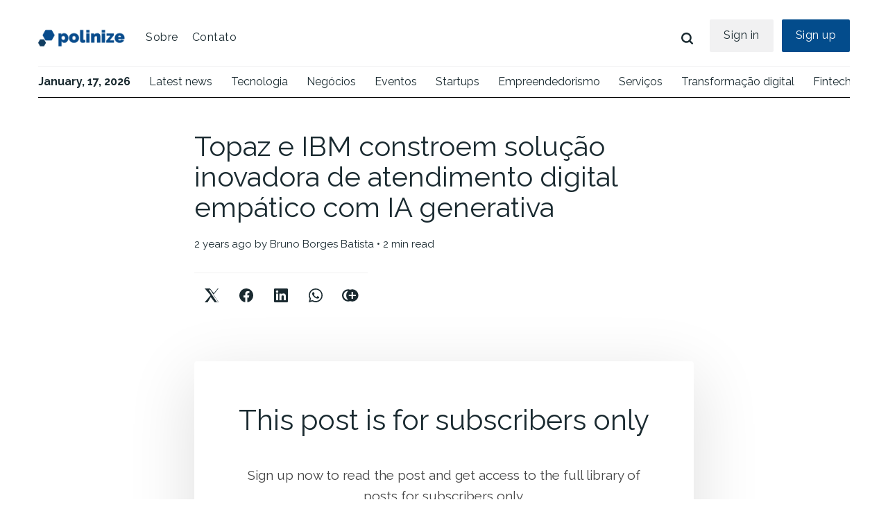

--- FILE ---
content_type: text/html; charset=utf-8
request_url: https://www.polinize.com/topaz-e-ibm-constroem-solucao-inovadora-de-atendimento-digital-empatico-com-ia-generativa-2/
body_size: 8052
content:
<!DOCTYPE html>
<html lang="en">
	<head>
		<meta charset="utf-8">
		<meta http-equiv="X-UA-Compatible" content="IE=edge">
		<title>Topaz e IBM constroem solução inovadora de atendimento digital empático com IA generativa</title>
		<meta name="HandheldFriendly" content="True">
		<meta name="viewport" content="width=device-width, initial-scale=1">
		<link rel="preconnect" href="https://fonts.gstatic.com">
<link href="https://fonts.googleapis.com/css2?family=Raleway:wght@100;200;300;400;500;600;700;800;900&display=swap" rel="stylesheet">
		<link rel="stylesheet" type="text/css" href="https://www.polinize.com/assets/css/screen.css?v=32204a5f68">
		<link rel="stylesheet" type="text/css" href="https://www.polinize.com/assets/css/custom.css?v=32204a5f68">
		<link rel="icon" href="https://www.polinize.com/content/images/size/w256h256/2025/02/icon-polinize.png" type="image/png">
    <link rel="canonical" href="https://www.polinize.com/topaz-e-ibm-constroem-solucao-inovadora-de-atendimento-digital-empatico-com-ia-generativa-2/">
    <meta name="referrer" content="no-referrer-when-downgrade">
    
    <meta property="og:site_name" content="Polinize">
    <meta property="og:type" content="article">
    <meta property="og:title" content="Topaz e IBM constroem solução inovadora de atendimento digital empático com IA generativa">
    <meta property="og:description" content="Somos uma plataforma que conecta instituições de ensino a futuros alunos, com conteúdo estratégico, eventos transformadores e mídia impressa segmentada.">
    <meta property="og:url" content="https://www.polinize.com/topaz-e-ibm-constroem-solucao-inovadora-de-atendimento-digital-empatico-com-ia-generativa-2/">
    <meta property="article:published_time" content="2023-09-04T17:16:27.000Z">
    <meta property="article:modified_time" content="2023-09-04T17:16:27.000Z">
    <meta property="article:publisher" content="https://www.facebook.com/Polinize/">
    <meta name="twitter:card" content="summary">
    <meta name="twitter:title" content="Topaz e IBM constroem solução inovadora de atendimento digital empático com IA generativa">
    <meta name="twitter:description" content="Somos uma plataforma que conecta instituições de ensino a futuros alunos, com conteúdo estratégico, eventos transformadores e mídia impressa segmentada.">
    <meta name="twitter:url" content="https://www.polinize.com/topaz-e-ibm-constroem-solucao-inovadora-de-atendimento-digital-empatico-com-ia-generativa-2/">
    <meta name="twitter:label1" content="Written by">
    <meta name="twitter:data1" content="Bruno Borges Batista">
    <meta name="twitter:site" content="@projetopolinize">
    
    <script type="application/ld+json">
{
    "@context": "https://schema.org",
    "@type": "Article",
    "publisher": {
        "@type": "Organization",
        "name": "Polinize",
        "url": "https://www.polinize.com/",
        "logo": {
            "@type": "ImageObject",
            "url": "https://www.polinize.com/content/images/2025/02/polinize-logo25-2-2.png"
        }
    },
    "author": {
        "@type": "Person",
        "name": "Bruno Borges Batista",
        "url": "https://www.polinize.com/author/bruno/",
        "sameAs": []
    },
    "headline": "Topaz e IBM constroem solução inovadora de atendimento digital empático com IA generativa",
    "url": "https://www.polinize.com/topaz-e-ibm-constroem-solucao-inovadora-de-atendimento-digital-empatico-com-ia-generativa-2/",
    "datePublished": "2023-09-04T17:16:27.000Z",
    "dateModified": "2023-09-04T17:16:27.000Z",
    "mainEntityOfPage": "https://www.polinize.com/topaz-e-ibm-constroem-solucao-inovadora-de-atendimento-digital-empatico-com-ia-generativa-2/"
}
    </script>

    <meta name="generator" content="Ghost 6.12">
    <link rel="alternate" type="application/rss+xml" title="Polinize" href="https://www.polinize.com/rss/">
    <script defer src="https://cdn.jsdelivr.net/ghost/portal@~2.56/umd/portal.min.js" data-i18n="true" data-ghost="https://www.polinize.com/" data-key="fe81469eadc8098c647f6e87e8" data-api="https://state-of-tech.ghost.io/ghost/api/content/" data-locale="en" crossorigin="anonymous"></script><style id="gh-members-styles">.gh-post-upgrade-cta-content,
.gh-post-upgrade-cta {
    display: flex;
    flex-direction: column;
    align-items: center;
    font-family: -apple-system, BlinkMacSystemFont, 'Segoe UI', Roboto, Oxygen, Ubuntu, Cantarell, 'Open Sans', 'Helvetica Neue', sans-serif;
    text-align: center;
    width: 100%;
    color: #ffffff;
    font-size: 16px;
}

.gh-post-upgrade-cta-content {
    border-radius: 8px;
    padding: 40px 4vw;
}

.gh-post-upgrade-cta h2 {
    color: #ffffff;
    font-size: 28px;
    letter-spacing: -0.2px;
    margin: 0;
    padding: 0;
}

.gh-post-upgrade-cta p {
    margin: 20px 0 0;
    padding: 0;
}

.gh-post-upgrade-cta small {
    font-size: 16px;
    letter-spacing: -0.2px;
}

.gh-post-upgrade-cta a {
    color: #ffffff;
    cursor: pointer;
    font-weight: 500;
    box-shadow: none;
    text-decoration: underline;
}

.gh-post-upgrade-cta a:hover {
    color: #ffffff;
    opacity: 0.8;
    box-shadow: none;
    text-decoration: underline;
}

.gh-post-upgrade-cta a.gh-btn {
    display: block;
    background: #ffffff;
    text-decoration: none;
    margin: 28px 0 0;
    padding: 8px 18px;
    border-radius: 4px;
    font-size: 16px;
    font-weight: 600;
}

.gh-post-upgrade-cta a.gh-btn:hover {
    opacity: 0.92;
}</style>
    <script defer src="https://cdn.jsdelivr.net/ghost/sodo-search@~1.8/umd/sodo-search.min.js" data-key="fe81469eadc8098c647f6e87e8" data-styles="https://cdn.jsdelivr.net/ghost/sodo-search@~1.8/umd/main.css" data-sodo-search="https://state-of-tech.ghost.io/" data-locale="en" crossorigin="anonymous"></script>
    
    <link href="https://www.polinize.com/webmentions/receive/" rel="webmention">
    <script defer src="/public/cards.min.js?v=32204a5f68"></script>
    <link rel="stylesheet" type="text/css" href="/public/cards.min.css?v=32204a5f68">
    <script defer src="/public/member-attribution.min.js?v=32204a5f68"></script>
    <script defer src="/public/ghost-stats.min.js?v=32204a5f68" data-stringify-payload="false" data-datasource="analytics_events" data-storage="localStorage" data-host="https://www.polinize.com/.ghost/analytics/api/v1/page_hit"  tb_site_uuid="70784f3a-2dd9-470a-8aa1-632ce3d264a1" tb_post_uuid="5b3073c2-1b5c-4325-b91d-bddaedf7d007" tb_post_type="post" tb_member_uuid="undefined" tb_member_status="undefined"></script><style>:root {--ghost-accent-color: #15171A;}</style>
    <!-- Global site tag (gtag.js) - Google Analytics -->
<script async src="https://www.googletagmanager.com/gtag/js?id=UA-114044875-1"></script>
<script>
  window.dataLayer = window.dataLayer || [];
  function gtag(){dataLayer.push(arguments);}
  gtag('js', new Date());

  gtag('config', 'UA-114044875-1');
</script>

<script>
    var ghosthunter_key = '878b8ae00eb1bc82edb71e5f9d'
</script>
	</head>
	<body class="post-template global-hash-trending global-hash-eventos-polinize">
		<!--<div id="navbar">
			<div class="align">
			<a href="https://www.polinize.com"><img class="logo-small" src="https://www.polinize.com/assets/img/icon-conteudo-polinize.png?v=32204a5f68"></a>
			<a href="https://www.polinize.com"><strong>January, 17, 2026</strong></a>
			<a href="https://www.polinize.com/tag/tecnologia/">Tecnologia</a>
			<a href="https://www.polinize.com/tag/negocios/">Negócios</a>
			<a href="https://www.polinize.com/tag/eventos/">Eventos</a>
			<a href="https://www.polinize.com/tag/startups/">Startups</a>
			<a href="https://www.polinize.com/tag/empreendedorismo/">Empreendedorismo</a>
			<a href="https://www.polinize.com/tag/servicos/">Serviços</a>
			<a href="https://www.polinize.com/tag/transformacao-digital/">Transformação digital</a>
			<a href="https://www.polinize.com/tag/fintech/">Fintech</a>
			<a href="https://www.polinize.com/topics">+ Mais</a>
		</div>-->
		</div>
		<div class="global-wrap">
			<div class="global-content">
				<main class="global-main">
					<header class="header-section">
	<div class="header-wrap">
		<div class="header-logo">
			<a href="https://www.polinize.com" class="is-logo"><img src="https://www.polinize.com/content/images/2025/02/polinize-logo25-2-2.png" alt="Polinize"></a>
		</div>
		<div class="header-nav">
			<input id="toggle" class="header-checkbox" type="checkbox">
			<label class="header-toggle" for="toggle">
				<span>
					<span class="bar"></span>
					<span class="bar"></span>
					<span class="bar"></span>
				</span>
			</label>
			<nav>
				<ul>
<li><a href="https://sobre.polinize.com/">Sobre</a></li>
<li><a href="https://sobre.polinize.com/cadastro.html">Contato</a></li>
</ul>
				<ul>
					<li id="search-open" class="header-search"><span>Search</span><svg role="img" viewBox="0 0 24 24" xmlns="http://www.w3.org/2000/svg"><path d="M19.063 16.384l4.325 4.323c.391.392.63.924.611 1.475-.032.926-.646 1.649-1.68 1.736-.551.046-1.086-.22-1.476-.61l-4.325-4.325c-1.706 1.131-4.034 1.895-6.08 1.893C4.673 20.875 0 16.202 0 10.438 0 4.673 4.673 0 10.438 0c5.764 0 10.437 4.673 10.437 10.438 0 2.127-.718 4.294-1.812 5.945v.001zm-8.625 1.032c3.839 0 6.997-3.161 6.997-7 0-3.84-3.16-7-6.999-7-3.84 0-7.001 3.16-7.001 7 0 3.839 3.161 6.998 7.001 6.998l.002.002z"/></svg></li>
					<li><a class="signin global-hover" href="https://www.polinize.com/sign-in/">Sign in</a></li>
<li><a class="signup global-hover" href="https://www.polinize.com/sign-up/">Sign up</a></li>
				</ul>
			</nav>
		</div>
	</div>




</header>
					<div class="pn-ProductNav_Wrapper">
<nav id="pnProductNav" class="pn-ProductNav">
		<div id="pnProductNavContents" class="pn-ProductNav_Contents">
				<a href="https://www.polinize.com" class="pn-ProductNav_Link" style="padding-left:0px !important"><strong>January, 17, 2026</strong></a>
				<a href="https://www.polinize.com/tag/tecnologia/" class="pn-ProductNav_Link">Latest news</a>
				<a href="https://www.polinize.com/tag/tecnologia/" class="pn-ProductNav_Link">Tecnologia</a>
				<a href="https://www.polinize.com/tag/negocios/" class="pn-ProductNav_Link">Negócios</a>
				<a href="https://www.polinize.com/tag/eventos/" class="pn-ProductNav_Link">Eventos</a>
				<a href="https://www.polinize.com/tag/startups/" class="pn-ProductNav_Link">Startups</a>
				<a href="https://www.polinize.com/tag/empreendedorismo/" class="pn-ProductNav_Link">Empreendedorismo</a>
				<a href="https://www.polinize.com/tag/servicos/" class="pn-ProductNav_Link">Serviços</a>
				<a href="https://www.polinize.com/tag/transformacao-digital/" class="pn-ProductNav_Link">Transformação digital</a>
				<a href="https://www.polinize.com/tag/fintech/" class="pn-ProductNav_Link">Fintech</a>
				<a href="https://www.polinize.com/tag/games/" class="pn-ProductNav_Link">Games</a>
				<a href="https://www.polinize.com/tag/edtech/" class="pn-ProductNav_Link">Edtech</a>
				<a href="https://www.polinize.com/tag/seguranca/" class="pn-ProductNav_Link">Segurança</a>
				<a href="https://www.polinize.com/tag/apps/" class="pn-ProductNav_Link">Apps</a>
				<a href="https://www.polinize.com/tag/autotech/" class="pn-ProductNav_Link">Autotech</a>
				<a href="https://www.polinize.com/tag/big-data/" class="pn-ProductNav_Link">Big Data</a>
				<a href="https://www.polinize.com/topics" class="pn-ProductNav_Link" style="text-decoration:underline;">+ Mais</a>
		</div>
</nav>
</div>
<article class="post-section">
	<div class="post-header">
		<div class="post-title-wrap">
			<div class="post-title-content">
				<h1 class="post-title global-title">Topaz e IBM constroem solução inovadora de atendimento digital empático com IA generativa</h1>
				<div class="global-meta">
					<time datetime="2023-09-04"> 2 years ago</time>
					by
					<a href="/author/bruno/">Bruno Borges Batista</a>
					&#8226; 2 min read
					<div class="post-share-section">
	<div class="post-share-wrap">
		<a href="https://www.x.com/intent/tweet?text=Topaz%20e%20IBM%20constroem%20solu%C3%A7%C3%A3o%20inovadora%20de%20atendimento%20digital%20emp%C3%A1tico%20com%20IA%20generativa&amp;url=https://www.polinize.com/topaz-e-ibm-constroem-solucao-inovadora-de-atendimento-digital-empatico-com-ia-generativa-2/" target="_blank" rel="noopener" aria-label="Twitter share icon"><svg role="img" viewBox="0 0 25 25" xmlns="http://www.w3.org/2000/svg">
  <path d="M23.6 0H25L15.6 11.5L25 25H18.14L10.86 15.52L5.3 25H0L10.7 12.3L0 0H9.49L16.55 8.66ZM21.99 24.4H25L9.99 2.18H7.26Z"/>
</svg></a>
		<a href="https://www.facebook.com/sharer/sharer.php?u=https://www.polinize.com/topaz-e-ibm-constroem-solucao-inovadora-de-atendimento-digital-empatico-com-ia-generativa-2/" target="_blank" rel="noopener" aria-label="Facebook share icon"><svg role="img" viewBox="0 0 24 24" xmlns="http://www.w3.org/2000/svg"><path d="M23.9981 11.9991C23.9981 5.37216 18.626 0 11.9991 0C5.37216 0 0 5.37216 0 11.9991C0 17.9882 4.38789 22.9522 10.1242 23.8524V15.4676H7.07758V11.9991H10.1242V9.35553C10.1242 6.34826 11.9156 4.68714 14.6564 4.68714C15.9692 4.68714 17.3424 4.92149 17.3424 4.92149V7.87439H15.8294C14.3388 7.87439 13.8739 8.79933 13.8739 9.74824V11.9991H17.2018L16.6698 15.4676H13.8739V23.8524C19.6103 22.9522 23.9981 17.9882 23.9981 11.9991Z"/></svg></a>
		<a href="https://www.linkedin.com/shareArticle?mini=true&url=https://www.polinize.com/topaz-e-ibm-constroem-solucao-inovadora-de-atendimento-digital-empatico-com-ia-generativa-2/" target="_blank" rel="noopener" aria-label="Facebook share icon"><svg role="img" viewBox="0 0 24 24" xmlns="http://www.w3.org/2000/svg"><path d="M20.447 20.452h-3.554v-5.569c0-1.328-.027-3.037-1.852-3.037-1.853 0-2.136 1.445-2.136 2.939v5.667H9.351V9h3.414v1.561h.046c.477-.9 1.637-1.85 3.37-1.85 3.601 0 4.267 2.37 4.267 5.455v6.286zM5.337 7.433c-1.144 0-2.063-.926-2.063-2.065 0-1.138.92-2.063 2.063-2.063 1.14 0 2.064.925 2.064 2.063 0 1.139-.925 2.065-2.064 2.065zm1.782 13.019H3.555V9h3.564v11.452zM22.225 0H1.771C.792 0 0 .774 0 1.729v20.542C0 23.227.792 24 1.771 24h20.451C23.2 24 24 23.227 24 22.271V1.729C24 .774 23.2 0 22.222 0h.003z"/></svg></a>
		<a href="https://api.whatsapp.com/send?text=https://www.polinize.com/topaz-e-ibm-constroem-solucao-inovadora-de-atendimento-digital-empatico-com-ia-generativa-2/" target="_blank" rel="noopener" aria-label="Facebook share icon"><svg role="img" viewBox="0 0 24 24" xmlns="http://www.w3.org/2000/svg"><path d="M17.498 14.382c-.301-.15-1.767-.867-2.04-.966-.273-.101-.473-.15-.673.15-.197.295-.771.964-.944 1.162-.175.195-.349.21-.646.075-.3-.15-1.263-.465-2.403-1.485-.888-.795-1.484-1.77-1.66-2.07-.174-.3-.019-.465.13-.615.136-.135.301-.345.451-.523.146-.181.194-.301.297-.496.1-.21.049-.375-.025-.524-.075-.15-.672-1.62-.922-2.206-.24-.584-.487-.51-.672-.51-.172-.015-.371-.015-.571-.015-.2 0-.523.074-.797.359-.273.3-1.045 1.02-1.045 2.475s1.07 2.865 1.219 3.075c.149.195 2.105 3.195 5.1 4.485.714.3 1.27.48 1.704.629.714.227 1.365.195 1.88.121.574-.091 1.767-.721 2.016-1.426.255-.705.255-1.29.18-1.425-.074-.135-.27-.21-.57-.345m-5.446 7.443h-.016c-1.77 0-3.524-.48-5.055-1.38l-.36-.214-3.75.975 1.005-3.645-.239-.375c-.99-1.576-1.516-3.391-1.516-5.26 0-5.445 4.455-9.885 9.942-9.885 2.654 0 5.145 1.035 7.021 2.91 1.875 1.859 2.909 4.35 2.909 6.99-.004 5.444-4.46 9.885-9.935 9.885M20.52 3.449C18.24 1.245 15.24 0 12.045 0 5.463 0 .104 5.334.101 11.893c0 2.096.549 4.14 1.595 5.945L0 24l6.335-1.652c1.746.943 3.71 1.444 5.71 1.447h.006c6.585 0 11.946-5.336 11.949-11.896 0-3.176-1.24-6.165-3.495-8.411"/></svg></a>
		<a class="post-share-link" id="copy" data-clipboard-target="#copy-link" aria-label="Copy link icon"><svg role="img" viewBox="0 0 33 24" xmlns="http://www.w3.org/2000/svg"><path d="M27.3999996,13.4004128 L21.7999996,13.4004128 L21.7999996,19 L18.9999996,19 L18.9999996,13.4004128 L13.3999996,13.4004128 L13.3999996,10.6006192 L18.9999996,10.6006192 L18.9999996,5 L21.7999996,5 L21.7999996,10.6006192 L27.3999996,10.6006192 L27.3999996,13.4004128 Z M12,20.87 C7.101,20.87 3.13,16.898 3.13,12 C3.13,7.102 7.101,3.13 12,3.13 C12.091,3.13 12.181,3.139 12.272,3.142 C9.866,5.336 8.347,8.487 8.347,12 C8.347,15.512 9.866,18.662 12.271,20.857 C12.18,20.859 12.091,20.87 12,20.87 Z M20.347,0 C18.882,0 17.484,0.276 16.186,0.756 C14.882,0.271 13.473,0 12,0 C5.372,0 0,5.373 0,12 C0,18.628 5.372,24 12,24 C13.471,24 14.878,23.726 16.181,23.242 C17.481,23.724 18.88,24 20.347,24 C26.975,24 32.347,18.628 32.347,12 C32.347,5.373 26.975,0 20.347,0 Z"/></svg></a>
		<small class="share-link-info">The link has been copied!</small>
	</div>
	<input type="text" value="https://www.polinize.com/topaz-e-ibm-constroem-solucao-inovadora-de-atendimento-digital-empatico-com-ia-generativa-2/" id="copy-link" aria-label="Copy link input">
</div>
				</div>
				<!-- -->
			</div>
		</div>
	</div>
	<div class="post-content global-no-access">
		<div class="members-cta global-box-shadow">
	<h2>This post is for subscribers only</h2>
	<p>Sign up now to read the post and get access to the full library of posts for subscribers only.</p>
	<a class="global-button" href="https://www.polinize.com/signup/">Sign up now</a>
	<small class="global-question">Already have an account? <a href="https://www.polinize.com/signin/">Sign in</a></small>
</div>
	</div>
</article>
<div class="post-related-section special-section">
	<div class="global-heading">
		<h3>See our public posts</h3>
	</div>
	<div class="special-section-content">
	<article class="special-item loop-item is-image">
		<div class="special-item-wrap loop-item-wrap">
			<div class="loop-item-elements">
				<a href="/por-que-a-inovacao-brasileira-assusta-os-estados-unidos/" class="global-link" aria-label="Por que a inovação brasileira assusta os Estados Unidos?"></a>
				<!-- 
				<div class="special-item-image loop-item-image global-image">
					<img src="https://www.polinize.com/content/images/2025/11/IMG_4242.jpg" loading="lazy" alt="Por que a inovação brasileira assusta os Estados Unidos?">
				</div>
				-->
				<div class="special-item-content loop-item-content">
										<div class="special-item-meta loop-item-meta global-meta" style="font-weight:500 !important">
						<a href="/author/rafael-brandao-carrera/">Rafael Brandão Carrera</a>
					</div>
					<h2 class="special-item-title loop-item-title global-title">
					<a href="/por-que-a-inovacao-brasileira-assusta-os-estados-unidos/" class="titles">Por que a inovação brasileira assusta os Estados Unidos?</a>
					</h2>
					<p class="special-item-excerpt loop-item-excerpt">
						O número que incomoda

Cento e sessenta milhões de utilizadores ativos. Enquanto o mundo financeiro ainda se distraía com a...
					</p>
				</div>
			</div>
		</div>
	</article>
	<article class="special-item loop-item is-image">
		<div class="special-item-wrap loop-item-wrap">
			<div class="loop-item-elements">
				<a href="/o-que-podemos-aprender-com-a-manus-ai/" class="global-link" aria-label="O que podemos aprender com a Manus AI"></a>
				<!-- 
				<div class="special-item-image loop-item-image global-image">
					<img src="https://www.polinize.com/content/images/2025/11/IMG_4298.jpg" loading="lazy" alt="O que podemos aprender com a Manus AI">
				</div>
				-->
				<div class="special-item-content loop-item-content">
										<div class="special-item-meta loop-item-meta global-meta" style="font-weight:500 !important">
						<a href="/author/rafael-brandao-carrera/">Rafael Brandão Carrera</a>
					</div>
					<h2 class="special-item-title loop-item-title global-title">
					<a href="/o-que-podemos-aprender-com-a-manus-ai/" class="titles">O que podemos aprender com a Manus AI</a>
					</h2>
					<p class="special-item-excerpt loop-item-excerpt">
						Durante anos, tivemos a impressão de que a inteligência artificial já tinha atingido um nível de autonomia avançado. Conversamos com...
					</p>
				</div>
			</div>
		</div>
	</article>
	<article class="special-item loop-item">
		<div class="special-item-wrap loop-item-wrap">
			<div class="loop-item-elements">
				<a href="/a-licao-de-crescimento-lento-da-gamma-no-websummit-2025/" class="global-link" aria-label="A Lição De &#x27;Crescimento Lento&#x27; Da Gamma No WebSummit 2025"></a>
				<!-- -->
				<div class="special-item-content loop-item-content">
										<div class="special-item-meta loop-item-meta global-meta" style="font-weight:500 !important">
						<a href="/author/rafael-brandao-carrera/">Rafael Brandão Carrera</a>
					</div>
					<h2 class="special-item-title loop-item-title global-title">
					<a href="/a-licao-de-crescimento-lento-da-gamma-no-websummit-2025/" class="titles">A Lição De &#x27;Crescimento Lento&#x27; Da Gamma No WebSummit 2025</a>
					</h2>
					<p class="special-item-excerpt loop-item-excerpt">
						Enquanto o Vale do Silício avança rapidamente para incorporar cada nova funcionalidade, cada framework recente, uma empresa avaliada em mais...
					</p>
				</div>
			</div>
		</div>
	</article>
	<article class="special-item loop-item is-image">
		<div class="special-item-wrap loop-item-wrap">
			<div class="loop-item-elements">
				<a href="/granter-vence-competicao-de-pitch-do-websummit-lisboa-2025/" class="global-link" aria-label="Granter vence competição de PITCH do WebSummit Lisboa 2025"></a>
				<!-- 
				<div class="special-item-image loop-item-image global-image">
					<img src="https://www.polinize.com/content/images/2025/11/IMG_4309.jpg" loading="lazy" alt="Granter vence competição de PITCH do WebSummit Lisboa 2025">
				</div>
				-->
				<div class="special-item-content loop-item-content">
										<div class="special-item-meta loop-item-meta global-meta" style="font-weight:500 !important">
						<a href="/author/rafael-brandao-carrera/">Rafael Brandão Carrera</a>
					</div>
					<h2 class="special-item-title loop-item-title global-title">
					<a href="/granter-vence-competicao-de-pitch-do-websummit-lisboa-2025/" class="titles">Granter vence competição de PITCH do WebSummit Lisboa 2025</a>
					</h2>
					<p class="special-item-excerpt loop-item-excerpt">
						A Granter foi anunciada como a grande vencedora da competição de PITCH do WebSummit Lisboa 2025. A startup superou outras...
					</p>
				</div>
			</div>
		</div>
	</article>
	<article class="special-item loop-item">
		<div class="special-item-wrap loop-item-wrap">
			<div class="loop-item-elements">
				<a href="/o-verdadeiro-roi-da-ia-nao-e-eficiencia/" class="global-link" aria-label="O Verdadeiro ROI da IA não é Eficiência"></a>
				<!-- -->
				<div class="special-item-content loop-item-content">
										<div class="special-item-meta loop-item-meta global-meta" style="font-weight:500 !important">
						<a href="/author/rafael-brandao-carrera/">Rafael Brandão Carrera</a>
					</div>
					<h2 class="special-item-title loop-item-title global-title">
					<a href="/o-verdadeiro-roi-da-ia-nao-e-eficiencia/" class="titles">O Verdadeiro ROI da IA não é Eficiência</a>
					</h2>
					<p class="special-item-excerpt loop-item-excerpt">
						Quando Dan Gardner subiu ao palco e declarou que “a indústria está em uma corrida para o fundo do poço”...
					</p>
				</div>
			</div>
		</div>
	</article>
</div>
</div>
<!--<aside class="nextprev-section">
	<div class="nextprev-wrap">
		<div class="nextprev-newer global-box-shadow">
			<div>
				<section>
					<small>Newer post</small>
					<h3 class="nextprev-title"><a href="/diga-me-o-que-les-e-te-direi-quem-es/" class="global-underline">Diga-me o que lês e te direi quem és</a></h3>
				</section>
			</div>
		</div>
		<div class="nextprev-older global-box-shadow">
			<div>
				<section>
					<small>Older post</small>
					<h3 class="nextprev-title"><a href="/o-futuro-da-advocacia-tendencias-e-beneficios-da-inteligencia-artificial-rpa-e-realidade-virtual-no-setor-juridico/" class="global-underline">O futuro da advocacia: tendências e benefícios da Inteligência Artificial, RPA e Realidade Virtual no setor jurídico</a></h3>
				</section>
				<a href="/o-futuro-da-advocacia-tendencias-e-beneficios-da-inteligencia-artificial-rpa-e-realidade-virtual-no-setor-juridico/" class="nextprev-image global-image">
					<img src="https://www.polinize.com/content/images/2023/08/Daniel-Parra.jpg" loading="lazy" alt="O futuro da advocacia: tendências e benefícios da Inteligência Artificial, RPA e Realidade Virtual no setor jurídico">				</a>
			</div>
		</div>
	</div>
</aside>-->

				</main>
				<div id="back-to-top" class="global-top-button">
					<svg role="img" viewBox="0 0 24 24" xmlns="http://www.w3.org/2000/svg"><path d="M13.187 7.165h5.524L12 0 5.289 7.165h5.524V24h2.374V7.165z"/></svg>				</div>
				<footer class="footer-section global-footer">
	<div class="footer-wrap">
		<div class="footer-logo">
			<a href="https://www.polinize.com"><img src="https://www.polinize.com/content/images/2025/02/polinize-logo25-2-2.png" alt="Polinize"></a>
			<p class="footer-description">Somos uma plataforma que conecta instituições de ensino a futuros alunos, com conteúdo estratégico, eventos transformadores e mídia impressa segmentada.</p>
		</div>
		<div class="footer-nav">
			



<div class="footer-nav-column">
	<h5>Column 1</h5>
	<ul>
		<li><a href="https://sobre.polinize.com">Sobre</a></li>
		<li><a href="https://sobre.polinize.com/cadastro.html">Contato</a></li>
		<li><a href="https://www.polinize.com/f-a-q/">F.A.Q</a></li>
	</ul>
</div>




		</div>
		<div id="icons" class="footer-icons">
			<a href="https://www.facebook.com/Polinize" aria-label="link Facebook"><svg role="img" viewBox="0 0 24 24" xmlns="http://www.w3.org/2000/svg"><path d="M23.9981 11.9991C23.9981 5.37216 18.626 0 11.9991 0C5.37216 0 0 5.37216 0 11.9991C0 17.9882 4.38789 22.9522 10.1242 23.8524V15.4676H7.07758V11.9991H10.1242V9.35553C10.1242 6.34826 11.9156 4.68714 14.6564 4.68714C15.9692 4.68714 17.3424 4.92149 17.3424 4.92149V7.87439H15.8294C14.3388 7.87439 13.8739 8.79933 13.8739 9.74824V11.9991H17.2018L16.6698 15.4676H13.8739V23.8524C19.6103 22.9522 23.9981 17.9882 23.9981 11.9991Z"/></svg></a>
			<a href="https://www.linkedin.com/company/polinize" aria-label="link Linkedin"><svg role="img" viewBox="0 0 24 24" xmlns="http://www.w3.org/2000/svg"><path d="M20.447 20.452h-3.554v-5.569c0-1.328-.027-3.037-1.852-3.037-1.853 0-2.136 1.445-2.136 2.939v5.667H9.351V9h3.414v1.561h.046c.477-.9 1.637-1.85 3.37-1.85 3.601 0 4.267 2.37 4.267 5.455v6.286zM5.337 7.433c-1.144 0-2.063-.926-2.063-2.065 0-1.138.92-2.063 2.063-2.063 1.14 0 2.064.925 2.064 2.063 0 1.139-.925 2.065-2.064 2.065zm1.782 13.019H3.555V9h3.564v11.452zM22.225 0H1.771C.792 0 0 .774 0 1.729v20.542C0 23.227.792 24 1.771 24h20.451C23.2 24 24 23.227 24 22.271V1.729C24 .774 23.2 0 22.222 0h.003z"/></svg></a>
		</div>
	</div>
	<div class="footer-copyright">
		Polinize &copy; 2026. All Right Reserved.
		<!-- Published with <a href="https://ghost.org">Ghost</a>.-->
	</div>
</footer>
			</div>
		</div>
		<div id="notifications" class="global-notification">
	<div class="subscribe">You’ve successfully subscribed to Polinize</div>
	<div class="signin">Welcome back! You’ve successfully signed in.</div>
	<div class="signup">Great! You’ve successfully signed up.</div>
	<div class="expired">Your link has expired</div>
	<div class="checkout-success">Success! Check your email for magic link to sign-in.</div>
</div>
		<div id="search-section" class="search-section">
	<span id="search-close" class="search-close"><svg role="img" viewBox="0 0 24 24" xmlns="http://www.w3.org/2000/svg"><path d="M15.742 12l7.483 7.483c.497.497.775 1.17.775 1.872A2.658 2.658 0 0 1 21.355 24a2.646 2.646 0 0 1-1.872-.775L12 15.742l-7.483 7.483A2.646 2.646 0 0 1 2.645 24 2.658 2.658 0 0 1 0 21.355c0-.702.278-1.375.775-1.872L8.258 12 .775 4.517A2.646 2.646 0 0 1 0 2.645 2.658 2.658 0 0 1 2.645 0c.702 0 1.375.278 1.872.775L12 8.258 19.483.775A2.646 2.646 0 0 1 21.353 0 2.658 2.658 0 0 1 24 2.647c0 .7-.278 1.373-.775 1.87L15.742 12z"/></svg></span>
	<div id="search-content" class="search-content">
		<form class="search-form" onsubmit="return false">
			<input id="search-input" type="text" placeholder="Type your keywords">
			<div class="search-meta">
				<span id="search-info">Please enter at least 3 characters</span>
				<span id="search-counter" class="is-hide">
					<span id="search-counter-results">0</span>
				Results for your search</span>
			</div>
		</form>
		<div id="search-results" class="search-results"></div>
	</div>
	<div id="search-overlay" class="search-overlay"></div>
</div>

		<script src="https://www.polinize.com/assets/js/global.js?v=32204a5f68"></script>
		<script src="https://www.polinize.com/assets/js/custom.js?v=32204a5f68"></script>
		<script src="https://www.polinize.com/assets/js/post.js?v=32204a5f68"></script>
		<script>
!function(){"use strict";const p=new URLSearchParams(window.location.search),isAction=p.has("action"),isStripe=p.has("stripe"),success=p.get("success"),action=p.get("action"),stripe=p.get("stripe"),n=document.getElementById("notifications"),a="is-subscribe",b="is-signin",c="is-signup",d="is-expired",e="is-checkout-success";p&&(isAction&&(action=="subscribe"&&success=="true"&&n.classList.add(a),action=="signin"&&success=="true"&&n.classList.add(b),action=="signup"&&success=="true"&&n.classList.add(c),success=="false"&&n.classList.add(d)),isStripe&&stripe=="success"&&n.classList.add(e),(isAction||isStripe)&&setTimeout(function(){window.history.replaceState(null,null,window.location.pathname),n.classList.remove(a,b,c,d,e)},5000))}();
</script>

		<script>
const searchPublished = 'Published',
      searchUrl = 'https://www.polinize.com',
      searchKey = "878b8ae00eb1bc82edb71e5f9d"
,
      searchAPI = searchUrl+'/ghost/api/v4/content/posts/?key='+searchKey+'&limit=all&fields=url,title,published_at,custom_excerpt,visibility,html';
</script>

		<script src="https://ghostboard.io/t/5c903fd87a6ef77df8333e70.js" type="text/javascript" async></script><noscript><img src="https://ghostboard.io/api/noscript/5c903fd87a6ef77df8333e70/pixel.gif" alt="" border="0" /></noscript>
	</body>
</html>
